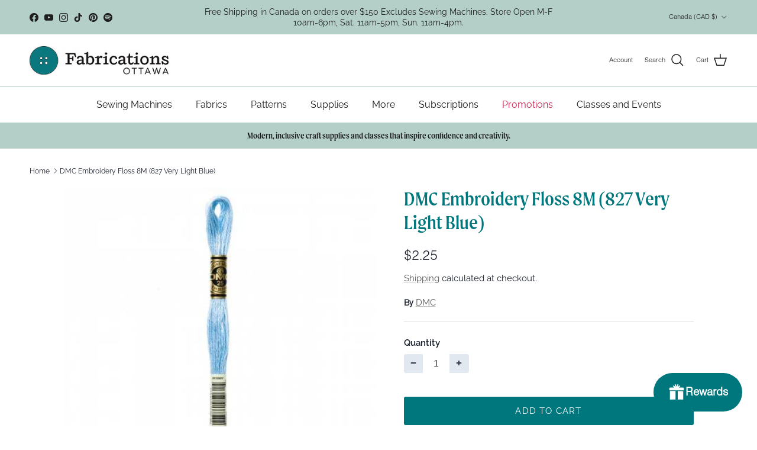

--- FILE ---
content_type: text/javascript
request_url: https://cdn.shopify.com/extensions/0199b407-62ab-757c-8c40-b410f744da52/easy-ban-40/assets/filter.js?v=13&shop=fabricationsottawa.myshopify.com
body_size: 777
content:
{let e=()=>"10000000-1000-4000-8000-100000000000".replace(/[018]/g,e=>(e^crypto.getRandomValues(new Uint8Array(1))[0]&15>>e/4).toString(16)),t=e=>{let t=document.cookie.match("(^|;)\\s*"+e+"\\s*=\\s*([^;]+)");return t?t.pop():""},i=(e,t,i)=>{var a="";if(i){var n=new Date;n.setTime(n.getTime()+864e5*i),a="; expires="+n.toUTCString()}document.cookie=e+"="+(t||"")+a+"; path=/"},a=()=>{let a=t("_idy_cid");if(a){let n=localStorage.getItem("_idy_cid");n||localStorage.setItem("_idy_cid",a)}return!a&&(a=localStorage.getItem("_idy_cid"))&&i("_idy_cid",a,1825),a||(a=e(),i("_idy_cid",a,1825),localStorage.setItem("_idy_cid",a)),a},n=()=>{let e=document.getElementById("eb-preload-mask");e&&e.parentNode.removeChild(e)},o=e=>{let t=document.createElement("div");if(t.style="top: 0px;left: 0px;position: fixed;width: 100%;height: 100%;display: flex;flex-direction: column;align-items: center;justify-content:flex-start;z-index: 2147483647 !important;background-color: white !important;letter-spacing: 0 !important;",t.innerHTML=`<div style="font-weight:500;font-size:2.2rem;margin:100px 20px 0 20px;text-align: center;">${e.bmh??""}</div><div style="margin: 5px 0 0 0;">${e.bmh?'<hr style="border: none; height: 0.1px; background: #747474; width: 400px;margin:0 10px;">':""}</div><div style="font-weight:300;font-size:1rem;margin:10px 20px 0 20px;max-width: 500px;text-align: center;">${e.bmd??""}</div>`,"redirect"==e.status)document.body.appendChild(t),window.location.replace(e.url);else if("stay"==e.status){let i=`<meta charset="UTF-8"><meta http-equiv="X-UA-Compatible" content="IE=edge"><meta name="viewport" content="width=device-width, initial-scale=1.0"><title>${e.bmh}</title>`;document.body&&(document.head.innerHTML=i,document.body.innerHTML="",document.body.appendChild(t)),setInterval(()=>{console.clear(),document.body&&(document.head.innerHTML=i,document.body.innerHTML="",document.body.appendChild(t))},500)}else if("part"==e.status)e.se.forEach(e=>{document.querySelectorAll(e).forEach(e=>e.style.display="block")}),e.he.forEach(e=>{document.querySelectorAll(e).forEach(e=>e.style.display="none")});else if("success"==e.status&&window._eb_blocked&&!0!=e.hb){var a=document.createElement("script");a.className="analytics",a.textContent=window._eb_blocked_script,document.head.appendChild(a)}n()},s=async()=>{if(!0==window.easyBanExtension)return;window.easyBanExtension=!0;let e=new URLSearchParams(window.location.search).get("supba");if(e){let s=new URLSearchParams(window.location.search).get("shopId"),r=new URLSearchParams(window.location.search).get("silence"),c=new URLSearchParams(window.location.search).get("code");if(!r){let l=window.location.protocol+"//"+window.location.host+window.location.pathname;window.history.replaceState({},document.title,l)}let d=await fetch("https://data.superboosty.com/api/visit/verifyAdminAccess",{method:"POST",headers:{Accept:"application/json, text/plain, */*","Content-Type":"application/json"},body:JSON.stringify({shopId:s,mode:e,code:c})}),p=await d.json();if(!0===p.status){if(i("_idy_supba",e,1825),r||alert(`Admin Access mode ${p.mode?"enabled":"disabled"}.`),"true"===e)return}else r||alert("Enable Admin Access mode failed.")}let $=t("_idy_supba");if("true"===$){n(),window.bm_verified=!0;return}try{let h=new URLSearchParams(window.location.search).get("ebgio"),m=new URLSearchParams(document.currentScript.src.split("?")[1]),y=m.get("shop");y.includes("myshopify.com")||(y=Shopify&&Shopify.shop);let f=Shopify&&Shopify.checkout,u=window.location.href;if(u.startsWith(`https://${y}/admin`)||-1!==u.indexOf("shopifypreview.com")||(u=window.top&&window.top.location&&window.top.location.href)&&u.startsWith(`https://${y}/admin`)||u&&-1!==u.indexOf("shopifypreview.com"))return;let b={shop:y,cid:a(),url:u,title:document.title,r:document.referrer};f&&!h&&(b.pageData=JSON.stringify(f));let g=await fetch("https://data.superboosty.com/api/visit/note",{method:"POST",headers:{Accept:"application/json, text/plain, */*","Content-Type":"application/json"},body:JSON.stringify(b)}),x=await g.json();if(("success"==x.status||"part"==x.status)&&(window.eb_verified=!0),o(x),"success"==x.status&&x.pv)try{let v=await fetch("https://t1.profityi.com/api/visit/validate",{method:"POST",headers:{Accept:"application/json, text/plain, */*","Content-Type":"application/json"},body:JSON.stringify(b)}),w=await v.json();o(w),"success"==w.status||"part"==w.status?window.eb_verified=!0:window.eb_verified=!1}catch(_){}}catch(T){n()}};s()}

--- FILE ---
content_type: application/javascript
request_url: https://cdn.fabricshop.app/v2.2.3/FabricShop.js?shop=fabricationsottawa.myshopify.com
body_size: 50916
content:
var FabricShop=function(t){var e={};function n(r){if(e[r])return e[r].exports;var a=e[r]={i:r,l:!1,exports:{}};return t[r].call(a.exports,a,a.exports,n),a.l=!0,a.exports}return n.m=t,n.c=e,n.d=function(t,e,r){n.o(t,e)||Object.defineProperty(t,e,{enumerable:!0,get:r})},n.r=function(t){"undefined"!=typeof Symbol&&Symbol.toStringTag&&Object.defineProperty(t,Symbol.toStringTag,{value:"Module"}),Object.defineProperty(t,"__esModule",{value:!0})},n.t=function(t,e){if(1&e&&(t=n(t)),8&e)return t;if(4&e&&"object"==typeof t&&t&&t.__esModule)return t;var r=Object.create(null);if(n.r(r),Object.defineProperty(r,"default",{enumerable:!0,value:t}),2&e&&"string"!=typeof t)for(var a in t)n.d(r,a,function(e){return t[e]}.bind(null,a));return r},n.n=function(t){var e=t&&t.__esModule?function(){return t.default}:function(){return t};return n.d(e,"a",e),e},n.o=function(t,e){return Object.prototype.hasOwnProperty.call(t,e)},n.p="",n(n.s=55)}([function(t,e,n){(function(e){var n=function(t){return t&&t.Math==Math&&t};t.exports=n("object"==typeof globalThis&&globalThis)||n("object"==typeof window&&window)||n("object"==typeof self&&self)||n("object"==typeof e&&e)||Function("return this")()}).call(this,n(59))},function(t,e,n){var r=n(0),a=n(14).f,o=n(6),u=n(31),i=n(18),c=n(63),s=n(43);t.exports=function(t,e){var n,f,l,d,p,m=t.target,y=t.global,v=t.stat;if(n=y?r:v?r[m]||i(m,{}):(r[m]||{}).prototype)for(f in e){if(d=e[f],l=t.noTargetGet?(p=a(n,f))&&p.value:n[f],!s(y?f:m+(v?".":"#")+f,t.forced)&&void 0!==l){if(typeof d==typeof l)continue;c(d,l)}(t.sham||l&&l.sham)&&o(d,"sham",!0),u(n,f,d,t)}}},function(t,e){t.exports=function(t){try{return!!t()}catch(t){return!0}}},function(t,e,n){var r=n(2);t.exports=!r((function(){return 7!=Object.defineProperty({},1,{get:function(){return 7}})[1]}))},function(t,e){t.exports=function(t){return"object"==typeof t?null!==t:"function"==typeof t}},function(t,e){var n={}.hasOwnProperty;t.exports=function(t,e){return n.call(t,e)}},function(t,e,n){var r=n(3),a=n(7),o=n(28);t.exports=r?function(t,e,n){return a.f(t,e,o(1,n))}:function(t,e,n){return t[e]=n,t}},function(t,e,n){var r=n(3),a=n(29),o=n(8),u=n(17),i=Object.defineProperty;e.f=r?i:function(t,e,n){if(o(t),e=u(e,!0),o(n),a)try{return i(t,e,n)}catch(t){}if("get"in n||"set"in n)throw TypeError("Accessors not supported");return"value"in n&&(t[e]=n.value),t}},function(t,e,n){var r=n(4);t.exports=function(t){if(!r(t))throw TypeError(String(t)+" is not an object");return t}},function(t,e){var n={}.toString;t.exports=function(t){return n.call(t).slice(8,-1)}},function(t,e){t.exports=function(t){if(null==t)throw TypeError("Can't call method on "+t);return t}},function(t,e){var n=Math.ceil,r=Math.floor;t.exports=function(t){return isNaN(t=+t)?0:(t>0?r:n)(t)}},function(t,e,n){"use strict";function r(t){return"0"===t.toString()?"0":(t<1&&(t=t.toString().substr(1)),t.toString().replace(".125","⅛").replace(".25","¼").replace(".375","⅜").replace(".5","½").replace(".625","⅝").replace(".75","¾").replace(".875","⅞"))}Object.defineProperty(e,"__esModule",{value:!0}),e.roundToNearestUOM=function(t,e){return parseInt((Math.round(parseFloat(t)*e)/e*e).toFixed(2),10)},e.magicDisable=function(t){t.disabled=!0},e.magicEnable=function(t){t.disabled=!1},e.disable=function(t){document.querySelectorAll(t).forEach((function(t){t.disabled=!0}))},e.enable=function(t){document.querySelectorAll(t).forEach((function(t){t.disabled=!1}))},e.toFraction=r,e.generateLineItemPropertyFromQuantity=function(t,e){var n=window.fqa.product[e],a=n?n.multiplier:1,o=r(t/a),u="";t<a?u+=o+n.strings.separator_less_then_one+n.strings.unit_singular:parseInt(t,10)===parseInt(a,10)?u+=o+n.strings.separator_more_then_one+n.strings.unit_singular:t>a?u+=o+n.strings.separator_more_then_one+n.strings.unit_plural:console.error("Error: quantity is invalid",t);return u},e.formatMoney=function(t,e){"string"==typeof t&&(t=t.replace(".",""));var n="",r=/\{\{\s*(\w+)\s*\}\}/,a=e;function o(t){var e=arguments.length>1&&void 0!==arguments[1]?arguments[1]:2,n=arguments.length>2&&void 0!==arguments[2]?arguments[2]:",",r=arguments.length>3&&void 0!==arguments[3]?arguments[3]:".";if(isNaN(t)||null==t)return 0;var a=(t=(t/100).toFixed(e)).split(".");return a[0].replace(/(\d)(?=(\d\d\d)+(?!\d))/g,"$1"+n)+(a[1]?r+a[1]:"")}switch(a.match(r)[1]){case"amount":n=o(t,2);break;case"amount_no_decimals":n=o(t,0);break;case"amount_with_comma_separator":n=o(t,2,".",",");break;case"amount_no_decimals_with_comma_separator":n=o(t,0,".",",")}return a.replace(r,n)}},function(t,e){t.exports=function(t){return t&&t.__esModule?t:{default:t}}},function(t,e,n){var r=n(3),a=n(27),o=n(28),u=n(15),i=n(17),c=n(5),s=n(29),f=Object.getOwnPropertyDescriptor;e.f=r?f:function(t,e){if(t=u(t),e=i(e,!0),s)try{return f(t,e)}catch(t){}if(c(t,e))return o(!a.f.call(t,e),t[e])}},function(t,e,n){var r=n(16),a=n(10);t.exports=function(t){return r(a(t))}},function(t,e,n){var r=n(2),a=n(9),o="".split;t.exports=r((function(){return!Object("z").propertyIsEnumerable(0)}))?function(t){return"String"==a(t)?o.call(t,""):Object(t)}:Object},function(t,e,n){var r=n(4);t.exports=function(t,e){if(!r(t))return t;var n,a;if(e&&"function"==typeof(n=t.toString)&&!r(a=n.call(t)))return a;if("function"==typeof(n=t.valueOf)&&!r(a=n.call(t)))return a;if(!e&&"function"==typeof(n=t.toString)&&!r(a=n.call(t)))return a;throw TypeError("Can't convert object to primitive value")}},function(t,e,n){var r=n(0),a=n(6);t.exports=function(t,e){try{a(r,t,e)}catch(n){r[t]=e}return e}},function(t,e){t.exports={}},function(t,e,n){var r=n(0);t.exports=r},function(t,e){t.exports=["constructor","hasOwnProperty","isPrototypeOf","propertyIsEnumerable","toLocaleString","toString","valueOf"]},function(t,e,n){var r=n(10),a="["+n(23)+"]",o=RegExp("^"+a+a+"*"),u=RegExp(a+a+"*$"),i=function(t){return function(e){var n=String(r(e));return 1&t&&(n=n.replace(o,"")),2&t&&(n=n.replace(u,"")),n}};t.exports={start:i(1),end:i(2),trim:i(3)}},function(t,e){t.exports="\t\n\v\f\r                　\u2028\u2029\ufeff"},function(t,e,n){"use strict";Object.defineProperty(e,"__esModule",{value:!0}),e.default=void 0;var r=n(12),a=window.themeName,o=["Debut"].includes(a),u=function(t){return{step:parseInt(t.dataset.fsaStep,10),minimum:parseInt(t.dataset.fsaMin,10),multiplier:parseInt(t.dataset.fsaMultiplier,10),currentQuantity:parseInt(t.dataset.fsaCurrentQuantity,10),shopifyMaximumQuantity:parseInt(t.dataset.fsaShopifyMax,10),key:t.dataset.fsaCartItemKey,variantId:t.dataset.fsaCartVariantId,maximum:parseInt(t.dataset.fsaMax,10),cartQuantity:parseInt(t.dataset.fsaCartQuantity,10),productType:t.dataset.fsaProductType,isFractional:JSON.parse(t.dataset.fsaIsFractional)}},i=function(t){return{minusButton:t.querySelector("[data-fsa-minus-cart]"),plusButton:t.querySelector("[data-fsa-plus-cart]")}},c=function(t){return{visibleInput:t.querySelector("[data-fsa-input-cart]"),hiddenQuantity:t.querySelector("[data-fsa-hidden-quantity-cart]")}},s=function(t,e){var n=e.key,r=e.currentQuantity,o=u(t).multiplier,i=c(t),s=i.visibleInput,f=i.hiddenQuantity,l=r/o;null!=n&&(t.dataset.fsaCartItemKey=n),null!=r&&(t.dataset.fsaCurrentQuantity=r,t.dataset.fsaCartQuantity=r,("Impulse"!==a||window.location.pathname.includes("/cart"))&&(s.value=r%o==0&&r>0&&o>1?l.toFixed(1):l),null!=f&&(f.value=r))},f=function(t,e){var n=u(t).key;o?document.querySelectorAll('[data-fsa-cart-item-key="'.concat(n,'"]')).forEach((function(t){s(t,{key:n,currentQuantity:e})})):s(t,{key:n,currentQuantity:e})},l=function(t,e){var n=u(t),a=n.key,c=n.shopifyMaximumQuantity,f=i(t),l=f.plusButton,d=f.minusButton,p=a,m=e.key,y=parseInt(e.quantity,10);o?document.querySelectorAll('[data-fsa-cart-item-key="'.concat(p,'"]')).forEach((function(t){s(t,{key:m,currentQuantity:y})})):s(t,{key:m,currentQuantity:y});(0,r.magicEnable)(d),y>=c?(0,r.magicDisable)(l):(0,r.magicEnable)(l)},d={updateAfterLocalStorageChange:function(t){t.items.forEach((function(t){var e=document.querySelectorAll('[data-fsa-cart-variant-id="'.concat(t.variant_id,'"]'));e&&e.forEach((function(e){l(e,t)}))}))},updateContainerWithItem:l,getMinusPlusElementsFrom:i,getInputElementsFrom:c,getDataFrom:u,containerVariantIdSelector:function(t){return'[data-fsa-product-variant-id="'.concat(t,'"]')},minusButtonSelector:"[data-fsa-minus-cart]",visibleInputSelector:"[data-fsa-input-cart]",plusButtonSelector:"[data-fsa-plus-cart]",hiddenQuantitySelector:"[data-fsa-hidden-quantity-cart]",minus:function(t){var e=u(t),n=e.step,a=e.minimum,o=e.currentQuantity,c=e.shopifyMaximumQuantity,s=i(t),l=s.minusButton,d=s.plusButton,p=o-n;p<a&&(p=0),p%n!=0&&(p-=p%n),f(t,p),0===parseInt(p,10)&&(0,r.magicDisable)(l),p<c&&d.disabled&&(0,r.magicEnable)(d)},plus:function(t){var e=u(t),n=e.step,a=e.minimum,o=e.currentQuantity,c=e.shopifyMaximumQuantity,s=i(t),l=s.minusButton,d=s.plusButton,p=o+n;p<a&&(p=a),p>c&&(p=c),p%n!=0&&(p-=p%n),f(t,p),l.disabled&&(0,r.magicEnable)(l),p>=c&&!d.disabled&&(0,r.magicDisable)(d)},type:function(t){var e=u(t),n=e.minimum,a=e.multiplier,o=e.currentQuantity,i=e.shopifyMaximumQuantity,c=function(t){return{minusButton:t.querySelector("[data-fsa-minus-cart]"),visibleInput:t.querySelector("[data-fsa-input-cart]"),plusButton:t.querySelector("[data-fsa-plus-cart]"),hiddenQuantity:t.querySelector("[data-fsa-hidden-quantity-cart]")}}(t),s=c.visibleInput,l=c.minusButton,d=c.plusButton,p=o,m=(0,r.roundToNearestUOM)(s.value,a);Number.isNaN(m)?f(t,p=o):((p=m)>i&&(p=i),p<=0&&(p=0),p>0&&p<n&&(p=n),f(t,p),p>0&&l.disabled&&(0,r.magicEnable)(l),0===parseInt(p,10)&&(0,r.magicDisable)(l),p<i?(0,r.magicEnable)(d):(0,r.magicDisable)(d))}};e.default=d},function(t,e,n){"use strict";Object.defineProperty(e,"__esModule",{value:!0}),e.default=void 0;var r=n(12),a=n(26),o=function(t){return'[data-fsa-product-variant-id="'.concat(t,'"]')},u=function(t){return{variantId:parseInt(t.dataset.fsaProductVariantId,10),step:parseInt(t.dataset.fsaStep,10),currentQuantity:parseInt(t.dataset.fsaCurrentQuantity,10),minimum:parseInt(t.dataset.fsaMin,10),maximum:parseInt(t.dataset.fsaMax,10),multiplier:parseInt(t.dataset.fsaMultiplier,10),shopifyMaximumQuantity:parseInt(t.dataset.fsaShopifyMax,10),cartQuantity:parseInt(t.dataset.fsaCartQuantity,10),itemKey:t.dataset.fsaProductCartItemKey,variantInventories:t.dataset.fsaVariantInventories,productType:t.dataset.fsaProductType,isFractional:JSON.parse(t.dataset.fsaIsFractional)}},i=function(t){return{minusButton:t.querySelector("[data-fsa-minus]"),plusButton:t.querySelector("[data-fsa-plus]")}},c=function(t){return{visibleInput:t.querySelector("[data-fsa-input]"),hiddenQuantity:t.querySelector("[data-fsa-hidden-quantity]"),hiddenLIP:t.querySelector("[data-fsa-hidden-line-item-props]")}},s=function(t,e){var n=u(t),o=n.multiplier,s=n.variantInventories,f=n.productType,l=n.isFractional,d=c(t),p=d.visibleInput,m=d.hiddenQuantity,y=d.hiddenLIP,v=i(t),h=v.plusButton,g=v.minusButton;if(s.includes(",")){var b=(0,a.getLocalStorageCart)().items,S=void 0===b?[]:b,w=s.split(",").find((function(t){return t.includes(e)})).replace("".concat(e,":"),""),E=S.find((function(t){return t.variant_id===parseInt(e,10)})),I=w-(E?E.quantity:0),x=window.fqa.product[f]?window.fqa.product[f].minimum:1,C=Math.min(o,I);p.value=parseFloat(C/o),l&&"1"===p.value.toString()&&(p.value="1.0"),l||"1.0"!==p.value.toString()||(p.value="1"),m.value=C,t.dataset.fsaCurrentQuantity=C,t.dataset.fsaMin=Math.min(x,I),t.dataset.fsaMax=I,x===C||C-1<=0?(0,r.magicDisable)(g):(0,r.magicEnable)(g),C+1>I?(0,r.magicDisable)(h):(0,r.magicEnable)(h),y&&(E&&E.properties&&E.properties["Cut Length"]?(E.properties["Cut Length"],y&&(y.value=E.properties["Cut Length"])):y&&(y.value=(0,r.generateLineItemPropertyFromQuantity)(m.value,f))),E?(t.dataset.fsaProductCartItemKey=E.key,t.dataset.fsaCartQuantity=E.quantity):(t.dataset.fsaProductCartItemKey="",t.dataset.fsaCartQuantity=0),t.dataset.fsaShopifyMax=w,t.dataset.fsaProductVariantId=e}},f=function(t,e){var n=e.key,a=e.currentQuantity,o=e.cartQuantity,i=e.inputMaximum,s=e.hiddenLineItemProperty,f=u(t),l=f.multiplier,d=f.productType,p=c(t),m=p.visibleInput,y=p.hiddenQuantity,v=p.hiddenLIP,h=a/l;null!=n&&(t.dataset.fsaProductCartItemKey=n),null!=a&&(t.dataset.fsaCurrentQuantity=a,m.value=a%l==0&&a>0&&l>1?h.toFixed(1):h,y.value=a),null!=o&&(t.dataset.fsaCartQuantity=o),null!=i&&(t.dataset.fsaMax=i),o>=1||o||s?s&&v&&(v.value=s):v&&(v.value=(0,r.generateLineItemPropertyFromQuantity)(a,d))},l=function(t,e){var n,a=u(t),o=a.step,c=a.multiplier,s=a.shopifyMaximumQuantity,l=i(t),d=l.plusButton,p=l.minusButton,m=parseInt(e.quantity,10),y=s-m;n=y>=c?c:y;var v=null;e.properties&&e.properties["Cut Length"]&&(v=e.properties["Cut Length"]),f(t,{key:e.key,cartQuantity:m,currentQuantity:n,inputMaximum:y,hiddenLineItemProperty:v}),n<=o?(0,r.magicDisable)(p):(0,r.magicEnable)(p),n>=y?(0,r.magicDisable)(d):(0,r.magicEnable)(d)},d={addToCartFormSelector:"form[action='/cart/add']",updateAfterAddToCart:function(t){var e=document.querySelectorAll('[data-fsa-product-variant-id="'.concat(t.variant_id,'"]'));e&&e.forEach((function(e){l(e,t)}))},addToCartSelector:"[data-fsa-add-to-cart]",getDataFrom:u,updateRemoved:function(t){var e=document.querySelectorAll('[data-fsa-product-cart-item-key="'.concat(t,'"]'));e&&e.forEach((function(t){t.dataset.fsaProductCartItemKey="",t.dataset.fsaCartQuantity=0}))},getInputElementsFrom:c,getAllProductContainersByVariantId:function(t){var e=o(t);return document.querySelectorAll(e)},containerVariantIdSelector:o,minusButtonSelector:"[data-fsa-minus]",visibleInputSelector:"[data-fsa-input]",plusButtonSelector:"[data-fsa-plus]",hiddenQuantitySelector:"[data-fsa-hidden-quantity]",hiddenLineItemPropSelector:"[data-fsa-hidden-line-item-props]",minus:function(t){var e=u(t),n=e.step,a=e.currentQuantity,o=e.minimum,c=e.maximum,s=e.cartQuantity,l=i(t),d=l.minusButton,p=l.plusButton,m=a-n,y=a,v=s>=1;m<=o&&(m=o,n>o&&0===m&&(m=1)),0===a&&(m=0),m%n!=0&&n<=o&&(m-=m%n),f(t,{currentQuantity:m,cartQuantity:s}),y<=c&&(0,r.magicEnable)(p),0===a&&v&&(0,r.magicDisable)(p),v&&m<=o&&(0,r.magicDisable)(d),!v&&m<=o&&(0,r.magicDisable)(d)},plus:function(t){var e=u(t),n=e.step,a=e.currentQuantity,o=e.minimum,c=e.maximum,s=e.cartQuantity,l=e.shopifyMaximumQuantity,d=i(t),p=d.minusButton,m=d.plusButton,y=a,v=l-s,h=s>=1,g=a+n;g>=v&&(g=c),g%n!=0&&(g-=g%n),f(t,{currentQuantity:g,cartQuantity:s}),h&&(y<=n&&!p.disabled?(0,r.magicDisable)(p):(0,r.magicEnable)(p)),h||(y<o&&y!==o&&y!==n&&!p.disabled?(0,r.magicDisable)(p):(0,r.magicEnable)(p)),g>=v&&(0,r.magicDisable)(m)},type:function(t){var e=u(t),n=e.step,a=e.currentQuantity,o=e.minimum,i=e.maximum,c=e.multiplier,s=e.cartQuantity,l=function(t){return{minusButton:t.querySelector("[data-fsa-minus]"),visibleInput:t.querySelector("[data-fsa-input]"),plusButton:t.querySelector("[data-fsa-plus]"),hiddenQuantity:t.querySelector("[data-fsa-hidden-quantity]"),hiddenLIP:t.querySelector("[data-fsa-hidden-line-item-props]")}}(t),d=l.visibleInput,p=l.minusButton,m=l.plusButton,y=0!==s,v=(0,r.roundToNearestUOM)(d.value,c),h=a;Number.isNaN(v)?h=a:(h=v,y&&h<n&&(h=n),!y&&h<o&&(h=o),h>=i&&(h=i),h>o&&(0,r.magicEnable)(p),h<i&&(0,r.magicEnable)(m),h<=o&&(0,r.magicDisable)(p),h>=i&&(0,r.magicDisable)(m)),f(t,{currentQuantity:h,cartQuantity:s})},updateAfterLocalStorageChange:function(t){t.items.forEach((function(t){var e=document.querySelectorAll('[data-fsa-product-variant-id="'.concat(t.variant_id,'"]'));e&&e.forEach((function(e){l(e,t)}))}))},changeProductVariant:function(t){var e=t.detail.variant;if(e&&e.id){var n=document.querySelector('[data-fsa-variant-inventories*="'.concat(e.id,'"]'));s(n,e.id)}},setContainerVariant:s,updateContainerWithItem:l};e.default=d},function(t,e,n){"use strict";Object.defineProperty(e,"__esModule",{value:!0}),e.localStorageIsAvailable=function(){var t;try{t=window.localStorage;var e="__storage_test__";return t.setItem(e,e),t.removeItem(e),!0}catch(e){return e instanceof DOMException&&(22===e.code||1014===e.code||"QuotaExceededError"===e.name||"NS_ERROR_DOM_QUOTA_REACHED"===e.name)&&t&&0!==t.length}},e.updateCartLocalStorage=a,e.getLocalStorageCart=o,e.updateLocalStorageIfNewOrChanged=function(){if(window._fsaLocalStorageIsAvailable){var t=o(),e=r;JSON.stringify(t)!==JSON.stringify(e)&&a(r)}},e.addItemToLocalStorageCart=function(t){var e=o(),n=Math.max(0,e.items.findIndex((function(e){return e.variant_id===t.variant_id})));e.items[n]=t,a(e)};var r=window.cartJson;function a(t){window._fsaLocalStorageIsAvailable&&window.localStorage.setItem("cart",JSON.stringify(t))}function o(){if(window._fsaLocalStorageIsAvailable){var t=window.localStorage.getItem("cart");return"undefined"!==t?JSON.parse(t):null}return null}},function(t,e,n){"use strict";var r={}.propertyIsEnumerable,a=Object.getOwnPropertyDescriptor,o=a&&!r.call({1:2},1);e.f=o?function(t){var e=a(this,t);return!!e&&e.enumerable}:r},function(t,e){t.exports=function(t,e){return{enumerable:!(1&t),configurable:!(2&t),writable:!(4&t),value:e}}},function(t,e,n){var r=n(3),a=n(2),o=n(30);t.exports=!r&&!a((function(){return 7!=Object.defineProperty(o("div"),"a",{get:function(){return 7}}).a}))},function(t,e,n){var r=n(0),a=n(4),o=r.document,u=a(o)&&a(o.createElement);t.exports=function(t){return u?o.createElement(t):{}}},function(t,e,n){var r=n(0),a=n(6),o=n(5),u=n(18),i=n(32),c=n(60),s=c.get,f=c.enforce,l=String(String).split("String");(t.exports=function(t,e,n,i){var c=!!i&&!!i.unsafe,s=!!i&&!!i.enumerable,d=!!i&&!!i.noTargetGet;"function"==typeof n&&("string"!=typeof e||o(n,"name")||a(n,"name",e),f(n).source=l.join("string"==typeof e?e:"")),t!==r?(c?!d&&t[e]&&(s=!0):delete t[e],s?t[e]=n:a(t,e,n)):s?t[e]=n:u(e,n)})(Function.prototype,"toString",(function(){return"function"==typeof this&&s(this).source||i(this)}))},function(t,e,n){var r=n(33),a=Function.toString;"function"!=typeof r.inspectSource&&(r.inspectSource=function(t){return a.call(t)}),t.exports=r.inspectSource},function(t,e,n){var r=n(0),a=n(18),o=r["__core-js_shared__"]||a("__core-js_shared__",{});t.exports=o},function(t,e,n){var r=n(35),a=n(36),o=r("keys");t.exports=function(t){return o[t]||(o[t]=a(t))}},function(t,e,n){var r=n(62),a=n(33);(t.exports=function(t,e){return a[t]||(a[t]=void 0!==e?e:{})})("versions",[]).push({version:"3.6.4",mode:r?"pure":"global",copyright:"© 2020 Denis Pushkarev (zloirock.ru)"})},function(t,e){var n=0,r=Math.random();t.exports=function(t){return"Symbol("+String(void 0===t?"":t)+")_"+(++n+r).toString(36)}},function(t,e,n){var r=n(20),a=n(0),o=function(t){return"function"==typeof t?t:void 0};t.exports=function(t,e){return arguments.length<2?o(r[t])||o(a[t]):r[t]&&r[t][e]||a[t]&&a[t][e]}},function(t,e,n){var r=n(39),a=n(21).concat("length","prototype");e.f=Object.getOwnPropertyNames||function(t){return r(t,a)}},function(t,e,n){var r=n(5),a=n(15),o=n(40).indexOf,u=n(19);t.exports=function(t,e){var n,i=a(t),c=0,s=[];for(n in i)!r(u,n)&&r(i,n)&&s.push(n);for(;e.length>c;)r(i,n=e[c++])&&(~o(s,n)||s.push(n));return s}},function(t,e,n){var r=n(15),a=n(41),o=n(65),u=function(t){return function(e,n,u){var i,c=r(e),s=a(c.length),f=o(u,s);if(t&&n!=n){for(;s>f;)if((i=c[f++])!=i)return!0}else for(;s>f;f++)if((t||f in c)&&c[f]===n)return t||f||0;return!t&&-1}};t.exports={includes:u(!0),indexOf:u(!1)}},function(t,e,n){var r=n(11),a=Math.min;t.exports=function(t){return t>0?a(r(t),9007199254740991):0}},function(t,e){e.f=Object.getOwnPropertySymbols},function(t,e,n){var r=n(2),a=/#|\.prototype\./,o=function(t,e){var n=i[u(t)];return n==s||n!=c&&("function"==typeof e?r(e):!!e)},u=o.normalize=function(t){return String(t).replace(a,".").toLowerCase()},i=o.data={},c=o.NATIVE="N",s=o.POLYFILL="P";t.exports=o},function(t,e,n){var r=n(0),a=n(35),o=n(5),u=n(36),i=n(45),c=n(67),s=a("wks"),f=r.Symbol,l=c?f:f&&f.withoutSetter||u;t.exports=function(t){return o(s,t)||(i&&o(f,t)?s[t]=f[t]:s[t]=l("Symbol."+t)),s[t]}},function(t,e,n){var r=n(2);t.exports=!!Object.getOwnPropertySymbols&&!r((function(){return!String(Symbol())}))},function(t,e,n){var r,a=n(8),o=n(68),u=n(21),i=n(19),c=n(69),s=n(30),f=n(34),l=f("IE_PROTO"),d=function(){},p=function(t){return"<script>"+t+"<\/script>"},m=function(){try{r=document.domain&&new ActiveXObject("htmlfile")}catch(t){}var t,e;m=r?function(t){t.write(p("")),t.close();var e=t.parentWindow.Object;return t=null,e}(r):((e=s("iframe")).style.display="none",c.appendChild(e),e.src=String("javascript:"),(t=e.contentWindow.document).open(),t.write(p("document.F=Object")),t.close(),t.F);for(var n=u.length;n--;)delete m.prototype[u[n]];return m()};i[l]=!0,t.exports=Object.create||function(t,e){var n;return null!==t?(d.prototype=a(t),n=new d,d.prototype=null,n[l]=t):n=m(),void 0===e?n:o(n,e)}},function(t,e,n){var r=n(39),a=n(21);t.exports=Object.keys||function(t){return r(t,a)}},function(t,e,n){var r=n(3),a=n(2),o=n(5),u=Object.defineProperty,i={},c=function(t){throw t};t.exports=function(t,e){if(o(i,t))return i[t];e||(e={});var n=[][t],s=!!o(e,"ACCESSORS")&&e.ACCESSORS,f=o(e,0)?e[0]:c,l=o(e,1)?e[1]:void 0;return i[t]=!!n&&!a((function(){if(s&&!r)return!0;var t={length:-1};s?u(t,1,{enumerable:!0,get:c}):t[1]=1,n.call(t,f,l)}))}},function(t,e,n){var r=n(71);t.exports=function(t,e,n){if(r(t),void 0===e)return t;switch(n){case 0:return function(){return t.call(e)};case 1:return function(n){return t.call(e,n)};case 2:return function(n,r){return t.call(e,n,r)};case 3:return function(n,r,a){return t.call(e,n,r,a)}}return function(){return t.apply(e,arguments)}}},function(t,e,n){"use strict";var r=n(75).forEach,a=n(78),o=n(48),u=a("forEach"),i=o("forEach");t.exports=u&&i?[].forEach:function(t){return r(this,t,arguments.length>1?arguments[1]:void 0)}},function(t,e,n){var r=n(10);t.exports=function(t){return Object(r(t))}},function(t,e,n){var r=n(4),a=Math.floor;t.exports=function(t){return!r(t)&&isFinite(t)&&a(t)===t}},function(t,e,n){var r=n(9);t.exports=function(t){if("number"!=typeof t&&"Number"!=r(t))throw TypeError("Incorrect invocation");return+t}},function(t,e,n){"use strict";var r=n(13),a=n(107);Object.defineProperty(e,"__esModule",{value:!0}),e.default=void 0;var o=a(n(110)),u=r(n(24)),i=r(n(25)),c=n(12),s=n(26),f="".concat("button[name=update], input[name=update]",", ").concat("button[name=checkout], input[name=checkout]"),l=window,d=l.fqa,p=l.themeName,m=[],y=function(){window.location.reload()},v=function(){document.location.href="/checkout"},h=function(t,e){if(m.length){document.dispatchEvent(new CustomEvent("onAjaxStart"));var n=m.shift();void 0!==n.note?function(t){var e=t.note,n=t.nextLocation,r=t.callback;o.updateNote(e).then((function(t){r(t,n)}))}(n):function(t){var e=t.key,n=t.quantity,r=t.properties,a=t.nextLocation,u=t.callback;o.updateItem(e,{quantity:n,properties:r}).then((function(t){t.items,u(t,a)})).catch((function(t){window.location.reload()}))}(n)}else document.dispatchEvent(new CustomEvent("onAjaxEnd")),t&&(0,s.updateCartLocalStorage)(t),"checkout"===e&&v(),"reload"===e&&y(),"silent"===e&&document.dispatchEvent(new CustomEvent("onAjaxEnd"))},g=function(t,e,n){var r=t.key,a=t.quantity,o=t.properties;m.push({key:r,quantity:a,properties:o,nextLocation:e,callback:n})},b=function(t){return t.querySelectorAll('input[name="updates[]"]')},S=function(t){return void 0!==t.note?t.note.value:""},w=function(t,e,n){var r=!1,a=(0,s.getLocalStorageCart)(),o=a.items;if(t.length!==o.length)return window.confirm('This cart is out of date with your most recent changes. Click "Ok" to reload the page.')&&y(),"cancel";var i={};return o.forEach((function(t,e){i[t.variant_id]&&0!==e?console.error("We have a duplicate"):i[t.variant_id]=t})),t.forEach((function(t,e){var a=o[e];if(d.product[a.product_type]){var i=function(t,e){var n=t.parentElement,r=parseInt(t.value,10),a=u.default.getDataFrom(n),o=a.productType,i=a.shopifyMaximumQuantity;r>=i&&(r=i);var s=parseInt(e.quantity,10),f=e.properties,l=(0,c.generateLineItemPropertyFromQuantity)(r,o);return s!==r||f["Cut Length"]!==l?(f["Cut Length"]=l,{key:e.key,quantity:r,properties:f}):null}(t,a);i&&(r=!0,g(i,n,h))}else{var s=function(t,e){var n=parseInt(t.value,10);return parseInt(e.quantity,10)!==n&&{key:e.key,quantity:n}}(t,a);s&&(r=!0,g(s,n,h))}})),e!==a.note&&(r=!0,function(t,e,n){m.push({note:t,nextLocation:e,callback:n})}(e,n,h)),r},E=function(t,e){var n=!1;return t.forEach((function(t){var r=function(t){if(d.product[t.product_type]){var e=parseInt(t.quantity,10),n=t.properties,r=(0,c.generateLineItemPropertyFromQuantity)(e,t.product_type);if(n["Cut Length"]!==r)return n["Cut Length"]=r,{key:t.key,quantity:e,properties:n}}return null}(t);r&&(n=!0,g(r,e,h))})),n},I={updateSelectors:"button[name=update], input[name=update]",checkoutSelectors:"button[name=checkout], input[name=checkout]",buttonSelectors:f,removeItemSelector:"[data-fsa-remove-key]",formSelector:"form[action='/cart']",update:function(t){var e=b(t.target.closest("form[action='/cart']")),n=S(t.target.closest("form[action='/cart']"));w(e,n,"reload")?h():y()},checkout:function(t){var e=b(t.target.form),n=S(t.target.form),r=w(e,n,"checkout");r?h():v()},disableButtons:function(){(0,c.disable)(f)},enableButtons:function(){(0,c.enable)(f)},enableUpdateAndCheckoutButtons:function(){document.querySelectorAll("".concat(f)).forEach((function(t){t.disabled,t.disabled=!1}))},checkoutFromAnyPage:function(){var t=(0,s.getLocalStorageCart)().items;E(t,"checkout")?h():v()},remove:function(t){var e=t.target.dataset.fsaRemoveKey;o.removeItem(e).then((function(t){(0,s.updateCartLocalStorage)(t),"Warehouse"===p&&(document.dispatchEvent(new CustomEvent("theme:loading:end")),document.documentElement.dispatchEvent(new CustomEvent("cart:refresh",{bubbles:!0}))),i.default.updateRemoved(e),i.default.updateAfterLocalStorageChange(t),"page"===window.theme.cartType&&(document.location.href="/cart")})).catch((function(t){console.error(t),"Warehouse"===p&&document.documentElement.dispatchEvent(new CustomEvent("cart:refresh",{bubbles:!0}))}))},addToCart:function(t){(0,c.magicDisable)(t.target.closest("button".concat(i.default.addToCartSelector)));var e=t.target.closest("form"),n=e.querySelectorAll('[name^="properties"]'),r={};n.forEach((function(t){r[t.name.replace("properties","").replace("[","").replace("]","")]=t.value}));var a=e.querySelector("[data-fsa-container-product]"),u=i.default.getDataFrom(a),f=u.variantId,l=u.itemKey,d=u.cartQuantity,m=u.currentQuantity,y=u.productType,v=u.isFractional,h=m+d;d>=1?(v&&(r["Cut Length"]=(0,c.generateLineItemPropertyFromQuantity)(h,y)),o.updateItem(l,{quantity:h,properties:r}).then((function(t){(0,s.updateCartLocalStorage)(t),"Warehouse"===p?("page"===window.theme.cartType&&(document.location.href="/cart"),document.documentElement.dispatchEvent(new CustomEvent("product:added",{bubbles:!0,detail:{quantity:h}})),i.default.updateAfterLocalStorageChange(t)):document.location.href="/cart"}))):o.addItem(f,{quantity:h,properties:r}).then((function(t){"Warehouse"===p?("page"===window.theme.cartType&&(document.location.href="/cart"),(0,s.addItemToLocalStorageCart)(t),document.documentElement.dispatchEvent(new CustomEvent("product:added",{bubbles:!0,detail:{quantity:h}})),i.default.updateAfterAddToCart(t)):document.location.href="/cart"})),(0,c.magicEnable)(t.target.closest("button".concat(i.default.addToCartSelector)))},updateQuantity:function(t){var e=t.target.parentNode;"Warehouse"===p&&document.dispatchEvent(new CustomEvent("theme:loading:start"));var n=u.default.getMinusPlusElementsFrom(e),r=n.plusButton,a=n.minusButton;(0,c.magicDisable)(a),(0,c.magicDisable)(r);var f,l=u.default.getDataFrom(e),d=l.key,m=l.variantId,y=l.isFractional,v=l.productType,h=l.currentQuantity,g=l.multiplier,b=l.minimum,S=l.shopifyMaximumQuantity,w=l.step,E=u.default.getInputElementsFrom(e).visibleInput;t.target.matches(u.default.minusButtonSelector)&&(f=h-w)<b&&(f=0),t.target.matches(u.default.plusButtonSelector)&&(f=h+w),t.target.matches(u.default.visibleInputSelector)&&(f=(0,c.roundToNearestUOM)(E.value,g)),Number.isNaN(f)&&(f=h),f>S&&(f=S);var I=(0,s.getLocalStorageCart)();I.items.find((function(t){return t.key===d}));var x=(I?I.items.find((function(t){return t.key===d})):{properties:{}}).properties;if(y){var C=(0,c.generateLineItemPropertyFromQuantity)(f,v);x["Cut Length"]=C}o.updateItem(d,{quantity:f,properties:x}).then((function(t){if((0,s.updateCartLocalStorage)(t),u.default.updateAfterLocalStorageChange(t),"Flex"===p&&(void 0!==window.Shopify.theme.jsAjaxCart&&window.Shopify.theme.jsAjaxCart.updateView(),window.Shopify.theme.jsCart)){u.default.updateAfterLocalStorageChange(t);var e=t.items.findIndex((function(t){return t.variant_id.toString()===m.toString()}));window.Shopify.theme.jsCart.updateView(t,e+1)}if("Symmetry"===p&&(document.documentElement.dispatchEvent(new CustomEvent("on:cart:change",{bubbles:!0,cancelable:!1,detail:{openDrawer:!0}})),document.documentElement.dispatchEvent(new CustomEvent("theme:cartchanged",{bubbles:!0,cancelable:!1,detail:{openDrawer:!0}}))),"Impulse"===p&&(document.location.href="/cart"),"JoelAndSonFabrics"===p){var n=(0,c.formatMoney)(t.total_price,window.theme.moneyFormat),r=t.items.find((function(t){return t.variant_id.toString()===m.toString()})),a=(0,c.formatMoney)(r.final_line_price,window.theme.moneyFormat);window.location.href.includes("/cart")?(document.getElementById("cart-subtotal").innerHTML=n,document.getElementById("cart_".concat(r.id)).innerHTML=a,document.getElementById("cart_mobile_".concat(r.id)).innerHTML=a):(document.getElementById("cart-drawer-subtotal").innerHTML=n,document.getElementById("drawer_cart_".concat(r.id)).innerHTML=a,document.getElementById("drawer_cart_mobile_".concat(r.id)).innerHTML=a)}if("Superstore"===p){var o=window.$('[data-cartitem-id="'.concat(m,'"]'));window.CartUpdate(m,f,t,o)}"Expression"===p&&window.$.ajax({type:"GET",url:"/cart?view=ajax",success:function(t){var e=[".cart-items",".cart-subtotal-and-discounts"],n=window.$("<div>".concat(t,"</div>"));n.find(".fade-in").removeClass("fade-in");for(var r=0;r<e.length;r++)window.$('[data-section-type="cart"] '.concat(e[r])).html(n.find(e[r]).html())},error:function(t){t.statusText}}),"Warehouse"===p&&("page"===window.theme.cartType&&(document.location.href="/cart"),document.documentElement.dispatchEvent(new CustomEvent("product:added",{bubbles:!0,detail:{quantity:f}}))),0===parseInt(f,10)&&(i.default.updateRemoved(d),document.documentElement.dispatchEvent(new CustomEvent("cart:refresh",{bubbles:!0}))),i.default.updateAfterLocalStorageChange(t)})).catch((function(t){"Key ERR Refresh cart: ".concat(d," "),"Warehouse"===p&&document.documentElement.dispatchEvent(new CustomEvent("cart:refresh",{bubbles:!0}))}))}};e.default=I},function(t,e,n){"use strict";var r=n(13);Object.defineProperty(e,"__esModule",{value:!0}),e.returnCutLength=e.returnProductMultiplier=e.returnItemMultiplier=e.returnUomQuantity=e.returnQuantity=e.updateCart=e.updateItem=e.checkout=void 0,n(56),n(72),n(79),n(100),n(104),n(105),n(106);var a=r(n(54)),o=r(n(24)),u=r(n(109)),i=n(12),c=n(26),s=r(n(25)),f=window.fqa;window._fsaLocalStorageIsAvailable=(0,c.localStorageIsAvailable)(),(0,c.updateLocalStorageIfNewOrChanged)(),(0,u.default)(),a.default.enableUpdateAndCheckoutButtons();e.checkout=function(){a.default.checkoutFromAnyPage()};e.updateItem=function(t){(0,c.addItemToLocalStorageCart)(t),s.default.updateAfterAddToCart(t)};e.updateCart=function(t){(0,c.updateCartLocalStorage)(t),o.default.updateAfterLocalStorageChange(t),s.default.updateAfterLocalStorageChange(t)};e.returnQuantity=function(t,e){if(f.product&&f.product[t.product_type]){var n=e/f.product[t.product_type].multiplier;return(0,i.toFraction)(n)}return e};e.returnUomQuantity=function(t,e){var n=f.product[t].multiplier||1,r=(0,i.roundToNearestUOM)(e,n);return Number.isNaN(r)?1:r};e.returnItemMultiplier=function(t){var e=1;return f.product&&f.product[t.product_type]&&(e=f.product[t.product_type].multiplier),e};e.returnProductMultiplier=function(t){var e=1;return f.product&&f.product[t.type]&&(e=f.product[t.type].multiplier),e};e.returnCutLength=function(t,e){return(0,i.generateLineItemPropertyFromQuantity)(t,e)},"🛠️ FQA Developer Build: ".concat(Math.round((Date.now()-1764351817413)/1e3)," seconds ago"),console.info("\n\n🚀 Fabric Shop App by Sew Much Commerce\nLearn more at https://sewmuchcommerce.com/\n\n\n")},function(t,e,n){var r=n(57);t.exports=r},function(t,e,n){n(58);var r=n(70);t.exports=r("Array","includes")},function(t,e,n){"use strict";var r=n(1),a=n(40).includes,o=n(66);r({target:"Array",proto:!0,forced:!n(48)("indexOf",{ACCESSORS:!0,1:0})},{includes:function(t){return a(this,t,arguments.length>1?arguments[1]:void 0)}}),o("includes")},function(t,e){var n;n=function(){return this}();try{n=n||new Function("return this")()}catch(t){"object"==typeof window&&(n=window)}t.exports=n},function(t,e,n){var r,a,o,u=n(61),i=n(0),c=n(4),s=n(6),f=n(5),l=n(34),d=n(19),p=i.WeakMap;if(u){var m=new p,y=m.get,v=m.has,h=m.set;r=function(t,e){return h.call(m,t,e),e},a=function(t){return y.call(m,t)||{}},o=function(t){return v.call(m,t)}}else{var g=l("state");d[g]=!0,r=function(t,e){return s(t,g,e),e},a=function(t){return f(t,g)?t[g]:{}},o=function(t){return f(t,g)}}t.exports={set:r,get:a,has:o,enforce:function(t){return o(t)?a(t):r(t,{})},getterFor:function(t){return function(e){var n;if(!c(e)||(n=a(e)).type!==t)throw TypeError("Incompatible receiver, "+t+" required");return n}}}},function(t,e,n){var r=n(0),a=n(32),o=r.WeakMap;t.exports="function"==typeof o&&/native code/.test(a(o))},function(t,e){t.exports=!1},function(t,e,n){var r=n(5),a=n(64),o=n(14),u=n(7);t.exports=function(t,e){for(var n=a(e),i=u.f,c=o.f,s=0;s<n.length;s++){var f=n[s];r(t,f)||i(t,f,c(e,f))}}},function(t,e,n){var r=n(37),a=n(38),o=n(42),u=n(8);t.exports=r("Reflect","ownKeys")||function(t){var e=a.f(u(t)),n=o.f;return n?e.concat(n(t)):e}},function(t,e,n){var r=n(11),a=Math.max,o=Math.min;t.exports=function(t,e){var n=r(t);return n<0?a(n+e,0):o(n,e)}},function(t,e,n){var r=n(44),a=n(46),o=n(7),u=r("unscopables"),i=Array.prototype;null==i[u]&&o.f(i,u,{configurable:!0,value:a(null)}),t.exports=function(t){i[u][t]=!0}},function(t,e,n){var r=n(45);t.exports=r&&!Symbol.sham&&"symbol"==typeof Symbol.iterator},function(t,e,n){var r=n(3),a=n(7),o=n(8),u=n(47);t.exports=r?Object.defineProperties:function(t,e){o(t);for(var n,r=u(e),i=r.length,c=0;i>c;)a.f(t,n=r[c++],e[n]);return t}},function(t,e,n){var r=n(37);t.exports=r("document","documentElement")},function(t,e,n){var r=n(0),a=n(49),o=Function.call;t.exports=function(t,e,n){return a(o,r[t].prototype[e],n)}},function(t,e){t.exports=function(t){if("function"!=typeof t)throw TypeError(String(t)+" is not a function");return t}},function(t,e,n){n(73);var r=n(50);t.exports=r},function(t,e,n){var r=n(0),a=n(74),o=n(50),u=n(6);for(var i in a){var c=r[i],s=c&&c.prototype;if(s&&s.forEach!==o)try{u(s,"forEach",o)}catch(t){s.forEach=o}}},function(t,e){t.exports={CSSRuleList:0,CSSStyleDeclaration:0,CSSValueList:0,ClientRectList:0,DOMRectList:0,DOMStringList:0,DOMTokenList:1,DataTransferItemList:0,FileList:0,HTMLAllCollection:0,HTMLCollection:0,HTMLFormElement:0,HTMLSelectElement:0,MediaList:0,MimeTypeArray:0,NamedNodeMap:0,NodeList:1,PaintRequestList:0,Plugin:0,PluginArray:0,SVGLengthList:0,SVGNumberList:0,SVGPathSegList:0,SVGPointList:0,SVGStringList:0,SVGTransformList:0,SourceBufferList:0,StyleSheetList:0,TextTrackCueList:0,TextTrackList:0,TouchList:0}},function(t,e,n){var r=n(49),a=n(16),o=n(51),u=n(41),i=n(76),c=[].push,s=function(t){var e=1==t,n=2==t,s=3==t,f=4==t,l=6==t,d=5==t||l;return function(p,m,y,v){for(var h,g,b=o(p),S=a(b),w=r(m,y,3),E=u(S.length),I=0,x=v||i,C=e?x(p,E):n?x(p,0):void 0;E>I;I++)if((d||I in S)&&(g=w(h=S[I],I,b),t))if(e)C[I]=g;else if(g)switch(t){case 3:return!0;case 5:return h;case 6:return I;case 2:c.call(C,h)}else if(f)return!1;return l?-1:s||f?f:C}};t.exports={forEach:s(0),map:s(1),filter:s(2),some:s(3),every:s(4),find:s(5),findIndex:s(6)}},function(t,e,n){var r=n(4),a=n(77),o=n(44)("species");t.exports=function(t,e){var n;return a(t)&&("function"!=typeof(n=t.constructor)||n!==Array&&!a(n.prototype)?r(n)&&null===(n=n[o])&&(n=void 0):n=void 0),new(void 0===n?Array:n)(0===e?0:e)}},function(t,e,n){var r=n(9);t.exports=Array.isArray||function(t){return"Array"==r(t)}},function(t,e,n){"use strict";var r=n(2);t.exports=function(t,e){var n=[][t];return!!n&&r((function(){n.call(null,e||function(){throw 1},1)}))}},function(t,e,n){var r=n(80);t.exports=r},function(t,e,n){n(81),n(85),n(86),n(88),n(89),n(90),n(91),n(92),n(93),n(95),n(97),n(99);var r=n(20);t.exports=r.Number},function(t,e,n){"use strict";var r=n(3),a=n(0),o=n(43),u=n(31),i=n(5),c=n(9),s=n(82),f=n(17),l=n(2),d=n(46),p=n(38).f,m=n(14).f,y=n(7).f,v=n(22).trim,h=a.Number,g=h.prototype,b="Number"==c(d(g)),S=function(t){var e,n,r,a,o,u,i,c,s=f(t,!1);if("string"==typeof s&&s.length>2)if(43===(e=(s=v(s)).charCodeAt(0))||45===e){if(88===(n=s.charCodeAt(2))||120===n)return NaN}else if(48===e){switch(s.charCodeAt(1)){case 66:case 98:r=2,a=49;break;case 79:case 111:r=8,a=55;break;default:return+s}for(u=(o=s.slice(2)).length,i=0;i<u;i++)if((c=o.charCodeAt(i))<48||c>a)return NaN;return parseInt(o,r)}return+s};if(o("Number",!h(" 0o1")||!h("0b1")||h("+0x1"))){for(var w,E=function(t){var e=arguments.length<1?0:t,n=this;return n instanceof E&&(b?l((function(){g.valueOf.call(n)})):"Number"!=c(n))?s(new h(S(e)),n,E):S(e)},I=r?p(h):"MAX_VALUE,MIN_VALUE,NaN,NEGATIVE_INFINITY,POSITIVE_INFINITY,EPSILON,isFinite,isInteger,isNaN,isSafeInteger,MAX_SAFE_INTEGER,MIN_SAFE_INTEGER,parseFloat,parseInt,isInteger".split(","),x=0;I.length>x;x++)i(h,w=I[x])&&!i(E,w)&&y(E,w,m(h,w));E.prototype=g,g.constructor=E,u(a,"Number",E)}},function(t,e,n){var r=n(4),a=n(83);t.exports=function(t,e,n){var o,u;return a&&"function"==typeof(o=e.constructor)&&o!==n&&r(u=o.prototype)&&u!==n.prototype&&a(t,u),t}},function(t,e,n){var r=n(8),a=n(84);t.exports=Object.setPrototypeOf||("__proto__"in{}?function(){var t,e=!1,n={};try{(t=Object.getOwnPropertyDescriptor(Object.prototype,"__proto__").set).call(n,[]),e=n instanceof Array}catch(t){}return function(n,o){return r(n),a(o),e?t.call(n,o):n.__proto__=o,n}}():void 0)},function(t,e,n){var r=n(4);t.exports=function(t){if(!r(t)&&null!==t)throw TypeError("Can't set "+String(t)+" as a prototype");return t}},function(t,e,n){n(1)({target:"Number",stat:!0},{EPSILON:Math.pow(2,-52)})},function(t,e,n){n(1)({target:"Number",stat:!0},{isFinite:n(87)})},function(t,e,n){var r=n(0).isFinite;t.exports=Number.isFinite||function(t){return"number"==typeof t&&r(t)}},function(t,e,n){n(1)({target:"Number",stat:!0},{isInteger:n(52)})},function(t,e,n){n(1)({target:"Number",stat:!0},{isNaN:function(t){return t!=t}})},function(t,e,n){var r=n(1),a=n(52),o=Math.abs;r({target:"Number",stat:!0},{isSafeInteger:function(t){return a(t)&&o(t)<=9007199254740991}})},function(t,e,n){n(1)({target:"Number",stat:!0},{MAX_SAFE_INTEGER:9007199254740991})},function(t,e,n){n(1)({target:"Number",stat:!0},{MIN_SAFE_INTEGER:-9007199254740991})},function(t,e,n){var r=n(1),a=n(94);r({target:"Number",stat:!0,forced:Number.parseFloat!=a},{parseFloat:a})},function(t,e,n){var r=n(0),a=n(22).trim,o=n(23),u=r.parseFloat,i=1/u(o+"-0")!=-1/0;t.exports=i?function(t){var e=a(String(t)),n=u(e);return 0===n&&"-"==e.charAt(0)?-0:n}:u},function(t,e,n){var r=n(1),a=n(96);r({target:"Number",stat:!0,forced:Number.parseInt!=a},{parseInt:a})},function(t,e,n){var r=n(0),a=n(22).trim,o=n(23),u=r.parseInt,i=/^[+-]?0[Xx]/,c=8!==u(o+"08")||22!==u(o+"0x16");t.exports=c?function(t,e){var n=a(String(t));return u(n,e>>>0||(i.test(n)?16:10))}:u},function(t,e,n){"use strict";var r=n(1),a=n(11),o=n(53),u=n(98),i=n(2),c=1..toFixed,s=Math.floor,f=function(t,e,n){return 0===e?n:e%2==1?f(t,e-1,n*t):f(t*t,e/2,n)};r({target:"Number",proto:!0,forced:c&&("0.000"!==8e-5.toFixed(3)||"1"!==.9.toFixed(0)||"1.25"!==1.255.toFixed(2)||"1000000000000000128"!==(0xde0b6b3a7640080).toFixed(0))||!i((function(){c.call({})}))},{toFixed:function(t){var e,n,r,i,c=o(this),l=a(t),d=[0,0,0,0,0,0],p="",m="0",y=function(t,e){for(var n=-1,r=e;++n<6;)r+=t*d[n],d[n]=r%1e7,r=s(r/1e7)},v=function(t){for(var e=6,n=0;--e>=0;)n+=d[e],d[e]=s(n/t),n=n%t*1e7},h=function(){for(var t=6,e="";--t>=0;)if(""!==e||0===t||0!==d[t]){var n=String(d[t]);e=""===e?n:e+u.call("0",7-n.length)+n}return e};if(l<0||l>20)throw RangeError("Incorrect fraction digits");if(c!=c)return"NaN";if(c<=-1e21||c>=1e21)return String(c);if(c<0&&(p="-",c=-c),c>1e-21)if(n=(e=function(t){for(var e=0,n=t;n>=4096;)e+=12,n/=4096;for(;n>=2;)e+=1,n/=2;return e}(c*f(2,69,1))-69)<0?c*f(2,-e,1):c/f(2,e,1),n*=4503599627370496,(e=52-e)>0){for(y(0,n),r=l;r>=7;)y(1e7,0),r-=7;for(y(f(10,r,1),0),r=e-1;r>=23;)v(1<<23),r-=23;v(1<<r),y(1,1),v(2),m=h()}else y(0,n),y(1<<-e,0),m=h()+u.call("0",l);return m=l>0?p+((i=m.length)<=l?"0."+u.call("0",l-i)+m:m.slice(0,i-l)+"."+m.slice(i-l)):p+m}})},function(t,e,n){"use strict";var r=n(11),a=n(10);t.exports="".repeat||function(t){var e=String(a(this)),n="",o=r(t);if(o<0||o==1/0)throw RangeError("Wrong number of repetitions");for(;o>0;(o>>>=1)&&(e+=e))1&o&&(n+=e);return n}},function(t,e,n){"use strict";var r=n(1),a=n(2),o=n(53),u=1..toPrecision;r({target:"Number",proto:!0,forced:a((function(){return"1"!==u.call(1,void 0)}))||!a((function(){u.call({})}))},{toPrecision:function(t){return void 0===t?u.call(o(this)):u.call(o(this),t)}})},function(t,e,n){var r=n(101);t.exports=r},function(t,e,n){n(102);var r=n(20);t.exports=r.Object.assign},function(t,e,n){var r=n(1),a=n(103);r({target:"Object",stat:!0,forced:Object.assign!==a},{assign:a})},function(t,e,n){"use strict";var r=n(3),a=n(2),o=n(47),u=n(42),i=n(27),c=n(51),s=n(16),f=Object.assign,l=Object.defineProperty;t.exports=!f||a((function(){if(r&&1!==f({b:1},f(l({},"a",{enumerable:!0,get:function(){l(this,"b",{value:3,enumerable:!1})}}),{b:2})).b)return!0;var t={},e={},n=Symbol();return t[n]=7,"abcdefghijklmnopqrst".split("").forEach((function(t){e[t]=t})),7!=f({},t)[n]||"abcdefghijklmnopqrst"!=o(f({},e)).join("")}))?function(t,e){for(var n=c(t),a=arguments.length,f=1,l=u.f,d=i.f;a>f;)for(var p,m=s(arguments[f++]),y=l?o(m).concat(l(m)):o(m),v=y.length,h=0;v>h;)p=y[h++],r&&!d.call(m,p)||(n[p]=m[p]);return n}:f},function(t,e){!function(){function t(t,e){e=e||{bubbles:!1,cancelable:!1,detail:void 0};var n=document.createEvent("CustomEvent");return n.initCustomEvent(t,e.bubbles,e.cancelable,e.detail),n}"function"!=typeof window.CustomEvent&&(t.prototype=window.Event.prototype,window.CustomEvent=t)}()},function(t,e){Element.prototype.matches||(Element.prototype.matches=Element.prototype.msMatchesSelector||Element.prototype.webkitMatchesSelector),window.Element&&!Element.prototype.closest&&(Element.prototype.closest=function(t){var e=this;do{if(e.matches(t))return e;e=e.parentElement||e.parentNode}while(null!==e&&1===e.nodeType);return null})},function(t,e){Element.prototype.matches||(Element.prototype.matches=Element.prototype.msMatchesSelector||Element.prototype.webkitMatchesSelector)},function(t,e,n){var r=n(108);function a(){if("function"!=typeof WeakMap)return null;var t=new WeakMap;return a=function(){return t},t}t.exports=function(t){if(t&&t.__esModule)return t;if(null===t||"object"!==r(t)&&"function"!=typeof t)return{default:t};var e=a();if(e&&e.has(t))return e.get(t);var n={},o=Object.defineProperty&&Object.getOwnPropertyDescriptor;for(var u in t)if(Object.prototype.hasOwnProperty.call(t,u)){var i=o?Object.getOwnPropertyDescriptor(t,u):null;i&&(i.get||i.set)?Object.defineProperty(n,u,i):n[u]=t[u]}return n.default=t,e&&e.set(t,n),n}},function(t,e){function n(e){return"function"==typeof Symbol&&"symbol"==typeof Symbol.iterator?t.exports=n=function(t){return typeof t}:t.exports=n=function(t){return t&&"function"==typeof Symbol&&t.constructor===Symbol&&t!==Symbol.prototype?"symbol":typeof t},n(e)}t.exports=n},function(t,e,n){"use strict";var r=n(13);Object.defineProperty(e,"__esModule",{value:!0}),e.default=function(){window.addEventListener("storage",l,!1),document.addEventListener("touchstart",(function(t){(t.target.matches(u.default.minusButtonSelector)||t.target.matches(u.default.plusButtonSelector))&&(t.preventDefault(),t.stopPropagation(),c(t))}),{passive:!1}),document.addEventListener("touchstart",(function(t){(t.target.matches(o.default.minusButtonSelector)||t.target.matches(o.default.plusButtonSelector))&&(t.preventDefault(),t.stopPropagation(),"Warehouse"===i||"Flex"===i||"Impulse"===i||"Symmetry"===i||"JoelAndSonFabrics"===i||"Expression"===i||"Superstore"===i?a.default.updateQuantity(t):c(t))}),{passive:!1}),document.addEventListener("touchend",(function(t){(t.target.matches(u.default.minusButtonSelector)||t.target.matches(u.default.plusButtonSelector))&&(t.preventDefault(),t.stopPropagation())}),{passive:!1}),document.addEventListener("touchend",(function(t){(t.target.matches(o.default.minusButtonSelector)||t.target.matches(o.default.plusButtonSelector))&&(t.preventDefault(),t.stopPropagation())}),{passive:!1}),document.addEventListener("mousedown",(function(t){t.target instanceof HTMLDocument||"[object HTMLDocument]"===Object.prototype.toString.call(t.target)||!t.target.matches(u.default.minusButtonSelector)&&!t.target.matches(u.default.plusButtonSelector)||(t.preventDefault(),t.stopPropagation(),c(t))}),{passive:!1}),document.addEventListener("mousedown",(function(t){t.target instanceof HTMLDocument||"[object HTMLDocument]"===Object.prototype.toString.call(t.target)||!t.target.matches(o.default.minusButtonSelector)&&!t.target.matches(o.default.plusButtonSelector)||(t.preventDefault(),t.stopPropagation(),"Warehouse"===i||"Flex"===i||"Impulse"===i||"Symmetry"===i||"JoelAndSonFabrics"===i||"Expression"===i||"Superstore"===i?a.default.updateQuantity(t):c(t))}),{passive:!1}),document.addEventListener("keypress",(function(t){(t.target.matches(u.default.visibleInputSelector)||t.target.matches(o.default.visibleInputSelector))&&(46!==t.which&&8!==t.which&&0!==t.which&&t.which<48||t.which>57)&&t.preventDefault()})),"Warehouse"!==i&&document.addEventListener("click",f,!1);"Warehouse"!==i&&"Supply"!==i||document.addEventListener("click",(function(t){t.target.matches(u.default.addToCartSelector)&&!t.target.parentNode.disabled&&(t.preventDefault(),a.default.addToCart(t))}),!1);document.addEventListener("change",s,!1),document.addEventListener("onAjaxStart",d,!1),document.addEventListener("onAjaxEnd",p,!1),document.addEventListener("click",(function(t){t.target.matches(a.default.removeItemSelector)&&a.default.remove(t)}),!1),document.addEventListener("variant:changed",u.default.changeProductVariant,!1)};var a=r(n(54)),o=r(n(24)),u=r(n(25)),i=window.themeName,c=function(t){!0!==t.target.disabled&&(t.target.matches(u.default.minusButtonSelector)&&u.default.minus(t.target.parentNode),t.target.matches(u.default.plusButtonSelector)&&u.default.plus(t.target.parentNode),t.target.matches(o.default.minusButtonSelector)&&o.default.minus(t.target.parentNode),t.target.matches(o.default.plusButtonSelector)&&o.default.plus(t.target.parentNode))},s=function(t){(t.target.matches(u.default.visibleInputSelector)||t.target.matches(o.default.visibleInputSelector))&&(t.target.matches(u.default.visibleInputSelector)&&u.default.type(t.target.parentNode),t.target.matches(o.default.visibleInputSelector)&&("Warehouse"===i||"Flex"===i||"Impulse"===i||"Symmetry"===i||"Expression"===i||"JoelAndSonFabrics"===i||"Superstore"===i?a.default.updateQuantity(t):o.default.type(t.target.parentNode)))},f=function(t){t.target.matches(a.default.checkoutSelectors)&&!0!==t.target.disabled&&(t.preventDefault(),t.target.matches("[data-fsa-checkout-from-anywhere]")?a.default.checkoutFromAnyPage(t):a.default.checkout(t))},l=function(t){if("cart"===t.key){var e=t.newValue,n=JSON.parse(e);u.default.updateAfterLocalStorageChange(n),o.default.updateAfterLocalStorageChange(n)}},d=function(t){a.default.disableButtons()},p=function(t){a.default.enableButtons()}},function(t,e,n){"use strict";function r(){return JSON.parse(JSON.stringify({credentials:"same-origin",headers:{"X-Requested-With":"XMLHttpRequest","Content-Type":"application/json;"}}))}function a(t,e){return fetch(t,e).then((function(t){if(!t.ok)throw t;return t.json()}))}function o(){return a("/cart.js",r())}function u(t,e){var n=r();return e=e||{},n.method="POST",n.body=JSON.stringify({line:t,quantity:e.quantity,properties:e.properties}),a("/cart/change.js",n)}function i(t){var e=r();return e.method="POST",e.body=JSON.stringify(t),a("/cart/update.js",e)}function c(t){if("string"!=typeof t||2!==t.split(":").length)throw new TypeError("Theme Cart: Provided key value is not a string with the format xxx:xxx")}function s(t){if("object"!=typeof t)throw new TypeError("Theme Cart: Options must be an object");if(void 0===t.quantity&&void 0===t.properties)throw new Error("Theme Cart: You muse define a value for quantity or properties");void 0!==t.quantity&&function(t){if("number"!=typeof t)throw new TypeError("Theme Cart: An object which specifies a quantity or properties value is required")}(t.quantity),void 0!==t.properties&&function(t){if("object"!=typeof t)throw new TypeError("Theme Cart: Properties must be an object")}(t.properties)}function f(){return o()}function l(t){return c(t),o().then((function(e){var n=-1;return e.items.forEach((function(e,r){n=e.key===t?r+1:n})),-1===n?Promise.reject(new Error("Theme Cart: Unable to match line item with provided key")):n}))}function d(t){return c(t),o().then((function(e){var n=null;return e.items.forEach((function(e){n=e.key===t?e:n})),null===n?Promise.reject(new Error("Theme Cart: Unable to match line item with provided key")):n}))}function p(t,e){return e=e||{},function(t){if("number"!=typeof t)throw new TypeError("Theme Cart: Variant ID must be a number")}(t),function(t,e,n){var o=r();return o.method="POST",o.body=JSON.stringify({id:t,quantity:e,properties:n}),a("/cart/add.js",o)}(t,e.quantity,e.properties)}function m(t,e){return c(t),s(e),l(t).then((function(t){return u(t,e)}))}function y(t){return c(t),l(t).then((function(t){return u(t,{quantity:0})}))}function v(){return(t=r()).method="POST",a("/cart/clear.js",t);var t}function h(){return o().then((function(t){return t.attributes}))}function g(t){return i({attributes:t})}function b(){return h().then((function(t){for(var e in t)t[e]="";return g(t)}))}function S(){return o().then((function(t){return t.note}))}function w(t){return i({note:t})}function E(){return i({note:""})}function I(){return a("/cart/shipping_rates.json",r())}n.r(e),n.d(e,"getState",(function(){return f})),n.d(e,"getItemIndex",(function(){return l})),n.d(e,"getItem",(function(){return d})),n.d(e,"addItem",(function(){return p})),n.d(e,"updateItem",(function(){return m})),n.d(e,"removeItem",(function(){return y})),n.d(e,"clearItems",(function(){return v})),n.d(e,"getAttributes",(function(){return h})),n.d(e,"updateAttributes",(function(){return g})),n.d(e,"clearAttributes",(function(){return b})),n.d(e,"getNote",(function(){return S})),n.d(e,"updateNote",(function(){return w})),n.d(e,"clearNote",(function(){return E})),n.d(e,"getShippingRates",(function(){return I}))}]);

--- FILE ---
content_type: text/javascript; charset=utf-8
request_url: https://fabricationsottawa.com/products/023c72a6-e947-11eb-e2fd-55153a805ac3.js
body_size: 441
content:
{"id":4634455179382,"title":"DMC Embroidery Floss 8M (827 Very Light Blue)","handle":"023c72a6-e947-11eb-e2fd-55153a805ac3","description":"\u003cp\u003eMade with double mercerized 100% long staple cotton. Brilliant six-strand divisible thread. Colors are washable and fade resistant. Size 25, 8.7 yards per skein. This quality thread is perfect for stitching on all types of fabric.\u003c\/p\u003e","published_at":"2022-01-04T16:44:40-05:00","created_at":"2021-01-14T16:03:15-05:00","vendor":"DMC","type":"Notions","tags":["822","Embroidery Thread","Notions"],"price":225,"price_min":225,"price_max":225,"available":true,"price_varies":false,"compare_at_price":null,"compare_at_price_min":0,"compare_at_price_max":0,"compare_at_price_varies":false,"variants":[{"id":32209054236790,"title":"Default Title","option1":"Default Title","option2":null,"option3":null,"sku":"117UA-827","requires_shipping":true,"taxable":true,"featured_image":null,"available":true,"name":"DMC Embroidery Floss 8M (827 Very Light Blue)","public_title":null,"options":["Default Title"],"price":225,"weight":0,"compare_at_price":null,"inventory_management":"shopify","barcode":"077540052615","requires_selling_plan":false,"selling_plan_allocations":[]}],"images":["\/\/cdn.shopify.com\/s\/files\/1\/0236\/6508\/2432\/products\/12c915725f52c7b6f4e16e03a3a6b580bd421185.jpg?v=1743784638"],"featured_image":"\/\/cdn.shopify.com\/s\/files\/1\/0236\/6508\/2432\/products\/12c915725f52c7b6f4e16e03a3a6b580bd421185.jpg?v=1743784638","options":[{"name":"Title","position":1,"values":["Default Title"]}],"url":"\/products\/023c72a6-e947-11eb-e2fd-55153a805ac3","media":[{"alt":null,"id":7403125178486,"position":1,"preview_image":{"aspect_ratio":1.0,"height":450,"width":450,"src":"https:\/\/cdn.shopify.com\/s\/files\/1\/0236\/6508\/2432\/products\/12c915725f52c7b6f4e16e03a3a6b580bd421185.jpg?v=1743784638"},"aspect_ratio":1.0,"height":450,"media_type":"image","src":"https:\/\/cdn.shopify.com\/s\/files\/1\/0236\/6508\/2432\/products\/12c915725f52c7b6f4e16e03a3a6b580bd421185.jpg?v=1743784638","width":450}],"requires_selling_plan":false,"selling_plan_groups":[]}

--- FILE ---
content_type: text/javascript; charset=utf-8
request_url: https://fabricationsottawa.com/products/023c72a6-e947-11eb-e2fd-55153a805ac3.js
body_size: 451
content:
{"id":4634455179382,"title":"DMC Embroidery Floss 8M (827 Very Light Blue)","handle":"023c72a6-e947-11eb-e2fd-55153a805ac3","description":"\u003cp\u003eMade with double mercerized 100% long staple cotton. Brilliant six-strand divisible thread. Colors are washable and fade resistant. Size 25, 8.7 yards per skein. This quality thread is perfect for stitching on all types of fabric.\u003c\/p\u003e","published_at":"2022-01-04T16:44:40-05:00","created_at":"2021-01-14T16:03:15-05:00","vendor":"DMC","type":"Notions","tags":["822","Embroidery Thread","Notions"],"price":225,"price_min":225,"price_max":225,"available":true,"price_varies":false,"compare_at_price":null,"compare_at_price_min":0,"compare_at_price_max":0,"compare_at_price_varies":false,"variants":[{"id":32209054236790,"title":"Default Title","option1":"Default Title","option2":null,"option3":null,"sku":"117UA-827","requires_shipping":true,"taxable":true,"featured_image":null,"available":true,"name":"DMC Embroidery Floss 8M (827 Very Light Blue)","public_title":null,"options":["Default Title"],"price":225,"weight":0,"compare_at_price":null,"inventory_management":"shopify","barcode":"077540052615","requires_selling_plan":false,"selling_plan_allocations":[]}],"images":["\/\/cdn.shopify.com\/s\/files\/1\/0236\/6508\/2432\/products\/12c915725f52c7b6f4e16e03a3a6b580bd421185.jpg?v=1743784638"],"featured_image":"\/\/cdn.shopify.com\/s\/files\/1\/0236\/6508\/2432\/products\/12c915725f52c7b6f4e16e03a3a6b580bd421185.jpg?v=1743784638","options":[{"name":"Title","position":1,"values":["Default Title"]}],"url":"\/products\/023c72a6-e947-11eb-e2fd-55153a805ac3","media":[{"alt":null,"id":7403125178486,"position":1,"preview_image":{"aspect_ratio":1.0,"height":450,"width":450,"src":"https:\/\/cdn.shopify.com\/s\/files\/1\/0236\/6508\/2432\/products\/12c915725f52c7b6f4e16e03a3a6b580bd421185.jpg?v=1743784638"},"aspect_ratio":1.0,"height":450,"media_type":"image","src":"https:\/\/cdn.shopify.com\/s\/files\/1\/0236\/6508\/2432\/products\/12c915725f52c7b6f4e16e03a3a6b580bd421185.jpg?v=1743784638","width":450}],"requires_selling_plan":false,"selling_plan_groups":[]}